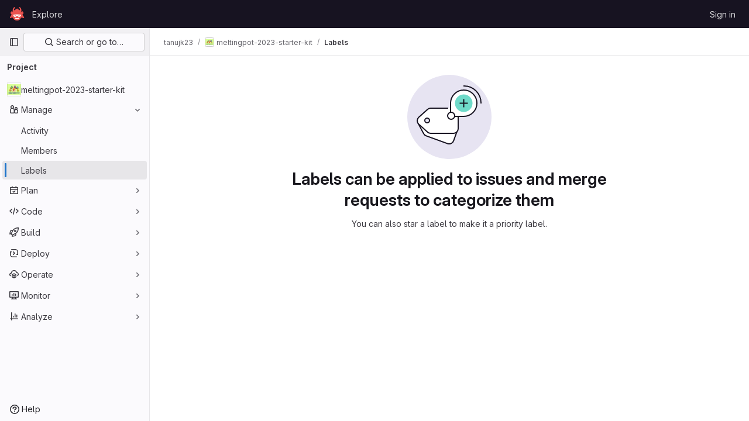

--- FILE ---
content_type: text/javascript; charset=utf-8
request_url: https://gitlab.aicrowd.com/assets/webpack/pages.projects.labels.index.d0d3f071.chunk.js
body_size: 264
content:
(this.webpackJsonp=this.webpackJsonp||[]).push([[717],{243:function(p,c,s){s("HVBj"),s("gjpc"),p.exports=s("plhZ")},plhZ:function(p,c,s){"use strict";s.r(c);var t=s("feg8");Object(t.c)()}},[[243,1,0,2,73]]]);
//# sourceMappingURL=pages.projects.labels.index.d0d3f071.chunk.js.map